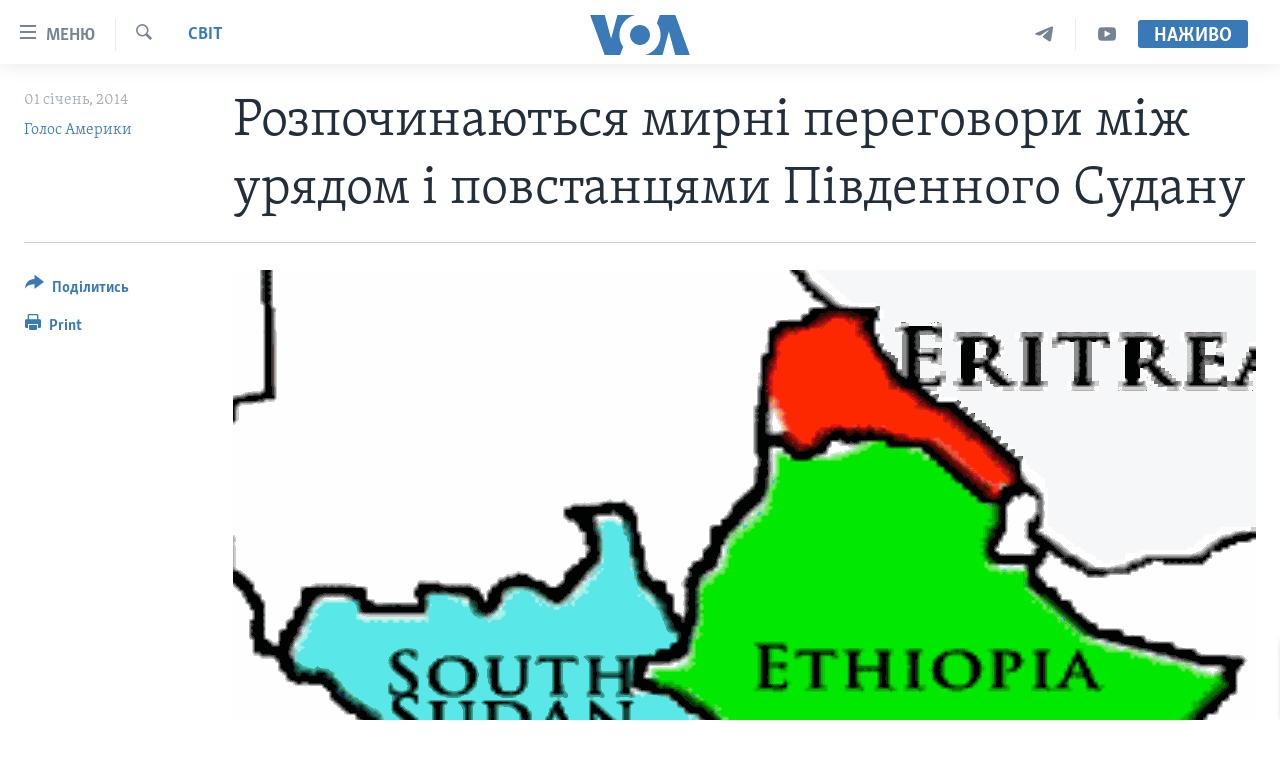

--- FILE ---
content_type: text/html; charset=utf-8
request_url: https://www.holosameryky.com/captcha/ajax.html
body_size: 624
content:
<!DOCTYPE html>
<html>
<head>
<title>Каптча</title>
<meta charset="utf-8" />
<link href="/Content/responsive/VOA/uk-UA/VOA-uk-UA.css?&amp;av=0.0.0.0&amp;cb=306" rel="stylesheet"/>
</head>
<body>
<img class="form__captcha-img" src="/captcha/9ONVUMY0NENJ7TNYA8ZM8CM83.png?rand=284922959" alt="Зображення завдання каптча"/>
<input class="form__input form__input--captcha" type="text" name="simple-captcha-response" data-empty-message="Будь ласка введіть результати." data-format-message="В результаті має вийти додатне число." maxlength="2"/>
<input class="form__input m-t-sm" type="hidden" name="simple-captcha-identifier" value="9ONVUMY0NENJ7TNYA8ZM8CM83"/>
</body>
</html>